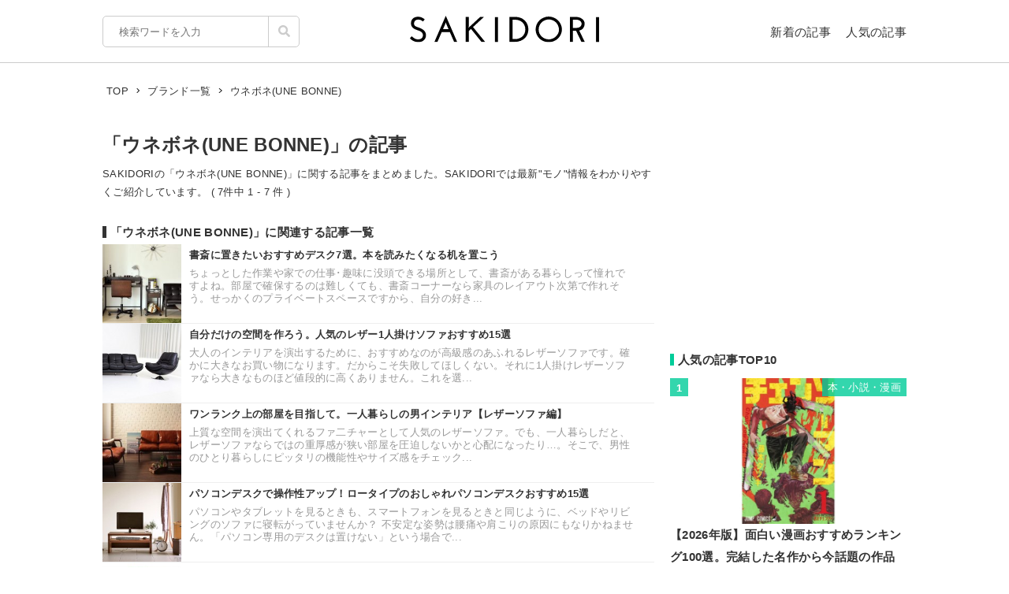

--- FILE ---
content_type: text/html; charset=UTF-8
request_url: https://sakidori.co/tag/716
body_size: 52996
content:
<!doctype html>
<html lang="ja">
<head>
<meta charset="UTF-8" />
<meta name="viewport" content="width=device-width,user-scalable=no,maximum-scale=1" />
<meta name="format-detection" content="telephone=no">
<link rel="shortcut icon" href="/favicon.ico" />
<meta name="apple-mobile-web-app-title" content="SAKIDORI">
<meta name="application-name" content="SAKIDORI">
<meta name='impact-site-verification' value='15029d6a-f81e-4b2f-abfa-a96b87dc2062'>
<link rel="apple-touch-icon" type="image/png" href="/apple-touch-icon.png" />
<link href='//fonts.googleapis.com/css?family=Montserrat:400&display=swap' rel='stylesheet' type='text/css'>
<link href="//sakidorico.s3.amazonaws.com/css/reset.css" rel="stylesheet" type="text/css" />
<link href="//sakidorico.s3.amazonaws.com/css/common.css?20251207213827" rel="stylesheet" type="text/css" />
<link rel="pingback" href="https://sakidori.co/wp/xmlrpc.php" />
<link rel="alternate" type="application/rss+xml" title="SAKIDORI | ほしいが見つかるモノメディア" href="https://sakidori.co/feed" />
<title>「ウネボネ(UNE BONNE)」の記事 &#8211; SAKIDORI（サキドリ） | ほしいが見つかるモノメディア</title>
<meta name='robots' content='max-image-preview:large' />
	<style>img:is([sizes="auto" i], [sizes^="auto," i]) { contain-intrinsic-size: 3000px 1500px }</style>
	<style id='classic-theme-styles-inline-css' type='text/css'>
/*! This file is auto-generated */
.wp-block-button__link{color:#fff;background-color:#32373c;border-radius:9999px;box-shadow:none;text-decoration:none;padding:calc(.667em + 2px) calc(1.333em + 2px);font-size:1.125em}.wp-block-file__button{background:#32373c;color:#fff;text-decoration:none}
</style>
<style id='global-styles-inline-css' type='text/css'>
:root{--wp--preset--aspect-ratio--square: 1;--wp--preset--aspect-ratio--4-3: 4/3;--wp--preset--aspect-ratio--3-4: 3/4;--wp--preset--aspect-ratio--3-2: 3/2;--wp--preset--aspect-ratio--2-3: 2/3;--wp--preset--aspect-ratio--16-9: 16/9;--wp--preset--aspect-ratio--9-16: 9/16;--wp--preset--color--black: #000000;--wp--preset--color--cyan-bluish-gray: #abb8c3;--wp--preset--color--white: #ffffff;--wp--preset--color--pale-pink: #f78da7;--wp--preset--color--vivid-red: #cf2e2e;--wp--preset--color--luminous-vivid-orange: #ff6900;--wp--preset--color--luminous-vivid-amber: #fcb900;--wp--preset--color--light-green-cyan: #7bdcb5;--wp--preset--color--vivid-green-cyan: #00d084;--wp--preset--color--pale-cyan-blue: #8ed1fc;--wp--preset--color--vivid-cyan-blue: #0693e3;--wp--preset--color--vivid-purple: #9b51e0;--wp--preset--gradient--vivid-cyan-blue-to-vivid-purple: linear-gradient(135deg,rgba(6,147,227,1) 0%,rgb(155,81,224) 100%);--wp--preset--gradient--light-green-cyan-to-vivid-green-cyan: linear-gradient(135deg,rgb(122,220,180) 0%,rgb(0,208,130) 100%);--wp--preset--gradient--luminous-vivid-amber-to-luminous-vivid-orange: linear-gradient(135deg,rgba(252,185,0,1) 0%,rgba(255,105,0,1) 100%);--wp--preset--gradient--luminous-vivid-orange-to-vivid-red: linear-gradient(135deg,rgba(255,105,0,1) 0%,rgb(207,46,46) 100%);--wp--preset--gradient--very-light-gray-to-cyan-bluish-gray: linear-gradient(135deg,rgb(238,238,238) 0%,rgb(169,184,195) 100%);--wp--preset--gradient--cool-to-warm-spectrum: linear-gradient(135deg,rgb(74,234,220) 0%,rgb(151,120,209) 20%,rgb(207,42,186) 40%,rgb(238,44,130) 60%,rgb(251,105,98) 80%,rgb(254,248,76) 100%);--wp--preset--gradient--blush-light-purple: linear-gradient(135deg,rgb(255,206,236) 0%,rgb(152,150,240) 100%);--wp--preset--gradient--blush-bordeaux: linear-gradient(135deg,rgb(254,205,165) 0%,rgb(254,45,45) 50%,rgb(107,0,62) 100%);--wp--preset--gradient--luminous-dusk: linear-gradient(135deg,rgb(255,203,112) 0%,rgb(199,81,192) 50%,rgb(65,88,208) 100%);--wp--preset--gradient--pale-ocean: linear-gradient(135deg,rgb(255,245,203) 0%,rgb(182,227,212) 50%,rgb(51,167,181) 100%);--wp--preset--gradient--electric-grass: linear-gradient(135deg,rgb(202,248,128) 0%,rgb(113,206,126) 100%);--wp--preset--gradient--midnight: linear-gradient(135deg,rgb(2,3,129) 0%,rgb(40,116,252) 100%);--wp--preset--font-size--small: 13px;--wp--preset--font-size--medium: 20px;--wp--preset--font-size--large: 36px;--wp--preset--font-size--x-large: 42px;--wp--preset--spacing--20: 0.44rem;--wp--preset--spacing--30: 0.67rem;--wp--preset--spacing--40: 1rem;--wp--preset--spacing--50: 1.5rem;--wp--preset--spacing--60: 2.25rem;--wp--preset--spacing--70: 3.38rem;--wp--preset--spacing--80: 5.06rem;--wp--preset--shadow--natural: 6px 6px 9px rgba(0, 0, 0, 0.2);--wp--preset--shadow--deep: 12px 12px 50px rgba(0, 0, 0, 0.4);--wp--preset--shadow--sharp: 6px 6px 0px rgba(0, 0, 0, 0.2);--wp--preset--shadow--outlined: 6px 6px 0px -3px rgba(255, 255, 255, 1), 6px 6px rgba(0, 0, 0, 1);--wp--preset--shadow--crisp: 6px 6px 0px rgba(0, 0, 0, 1);}:where(.is-layout-flex){gap: 0.5em;}:where(.is-layout-grid){gap: 0.5em;}body .is-layout-flex{display: flex;}.is-layout-flex{flex-wrap: wrap;align-items: center;}.is-layout-flex > :is(*, div){margin: 0;}body .is-layout-grid{display: grid;}.is-layout-grid > :is(*, div){margin: 0;}:where(.wp-block-columns.is-layout-flex){gap: 2em;}:where(.wp-block-columns.is-layout-grid){gap: 2em;}:where(.wp-block-post-template.is-layout-flex){gap: 1.25em;}:where(.wp-block-post-template.is-layout-grid){gap: 1.25em;}.has-black-color{color: var(--wp--preset--color--black) !important;}.has-cyan-bluish-gray-color{color: var(--wp--preset--color--cyan-bluish-gray) !important;}.has-white-color{color: var(--wp--preset--color--white) !important;}.has-pale-pink-color{color: var(--wp--preset--color--pale-pink) !important;}.has-vivid-red-color{color: var(--wp--preset--color--vivid-red) !important;}.has-luminous-vivid-orange-color{color: var(--wp--preset--color--luminous-vivid-orange) !important;}.has-luminous-vivid-amber-color{color: var(--wp--preset--color--luminous-vivid-amber) !important;}.has-light-green-cyan-color{color: var(--wp--preset--color--light-green-cyan) !important;}.has-vivid-green-cyan-color{color: var(--wp--preset--color--vivid-green-cyan) !important;}.has-pale-cyan-blue-color{color: var(--wp--preset--color--pale-cyan-blue) !important;}.has-vivid-cyan-blue-color{color: var(--wp--preset--color--vivid-cyan-blue) !important;}.has-vivid-purple-color{color: var(--wp--preset--color--vivid-purple) !important;}.has-black-background-color{background-color: var(--wp--preset--color--black) !important;}.has-cyan-bluish-gray-background-color{background-color: var(--wp--preset--color--cyan-bluish-gray) !important;}.has-white-background-color{background-color: var(--wp--preset--color--white) !important;}.has-pale-pink-background-color{background-color: var(--wp--preset--color--pale-pink) !important;}.has-vivid-red-background-color{background-color: var(--wp--preset--color--vivid-red) !important;}.has-luminous-vivid-orange-background-color{background-color: var(--wp--preset--color--luminous-vivid-orange) !important;}.has-luminous-vivid-amber-background-color{background-color: var(--wp--preset--color--luminous-vivid-amber) !important;}.has-light-green-cyan-background-color{background-color: var(--wp--preset--color--light-green-cyan) !important;}.has-vivid-green-cyan-background-color{background-color: var(--wp--preset--color--vivid-green-cyan) !important;}.has-pale-cyan-blue-background-color{background-color: var(--wp--preset--color--pale-cyan-blue) !important;}.has-vivid-cyan-blue-background-color{background-color: var(--wp--preset--color--vivid-cyan-blue) !important;}.has-vivid-purple-background-color{background-color: var(--wp--preset--color--vivid-purple) !important;}.has-black-border-color{border-color: var(--wp--preset--color--black) !important;}.has-cyan-bluish-gray-border-color{border-color: var(--wp--preset--color--cyan-bluish-gray) !important;}.has-white-border-color{border-color: var(--wp--preset--color--white) !important;}.has-pale-pink-border-color{border-color: var(--wp--preset--color--pale-pink) !important;}.has-vivid-red-border-color{border-color: var(--wp--preset--color--vivid-red) !important;}.has-luminous-vivid-orange-border-color{border-color: var(--wp--preset--color--luminous-vivid-orange) !important;}.has-luminous-vivid-amber-border-color{border-color: var(--wp--preset--color--luminous-vivid-amber) !important;}.has-light-green-cyan-border-color{border-color: var(--wp--preset--color--light-green-cyan) !important;}.has-vivid-green-cyan-border-color{border-color: var(--wp--preset--color--vivid-green-cyan) !important;}.has-pale-cyan-blue-border-color{border-color: var(--wp--preset--color--pale-cyan-blue) !important;}.has-vivid-cyan-blue-border-color{border-color: var(--wp--preset--color--vivid-cyan-blue) !important;}.has-vivid-purple-border-color{border-color: var(--wp--preset--color--vivid-purple) !important;}.has-vivid-cyan-blue-to-vivid-purple-gradient-background{background: var(--wp--preset--gradient--vivid-cyan-blue-to-vivid-purple) !important;}.has-light-green-cyan-to-vivid-green-cyan-gradient-background{background: var(--wp--preset--gradient--light-green-cyan-to-vivid-green-cyan) !important;}.has-luminous-vivid-amber-to-luminous-vivid-orange-gradient-background{background: var(--wp--preset--gradient--luminous-vivid-amber-to-luminous-vivid-orange) !important;}.has-luminous-vivid-orange-to-vivid-red-gradient-background{background: var(--wp--preset--gradient--luminous-vivid-orange-to-vivid-red) !important;}.has-very-light-gray-to-cyan-bluish-gray-gradient-background{background: var(--wp--preset--gradient--very-light-gray-to-cyan-bluish-gray) !important;}.has-cool-to-warm-spectrum-gradient-background{background: var(--wp--preset--gradient--cool-to-warm-spectrum) !important;}.has-blush-light-purple-gradient-background{background: var(--wp--preset--gradient--blush-light-purple) !important;}.has-blush-bordeaux-gradient-background{background: var(--wp--preset--gradient--blush-bordeaux) !important;}.has-luminous-dusk-gradient-background{background: var(--wp--preset--gradient--luminous-dusk) !important;}.has-pale-ocean-gradient-background{background: var(--wp--preset--gradient--pale-ocean) !important;}.has-electric-grass-gradient-background{background: var(--wp--preset--gradient--electric-grass) !important;}.has-midnight-gradient-background{background: var(--wp--preset--gradient--midnight) !important;}.has-small-font-size{font-size: var(--wp--preset--font-size--small) !important;}.has-medium-font-size{font-size: var(--wp--preset--font-size--medium) !important;}.has-large-font-size{font-size: var(--wp--preset--font-size--large) !important;}.has-x-large-font-size{font-size: var(--wp--preset--font-size--x-large) !important;}
:where(.wp-block-post-template.is-layout-flex){gap: 1.25em;}:where(.wp-block-post-template.is-layout-grid){gap: 1.25em;}
:where(.wp-block-columns.is-layout-flex){gap: 2em;}:where(.wp-block-columns.is-layout-grid){gap: 2em;}
:root :where(.wp-block-pullquote){font-size: 1.5em;line-height: 1.6;}
</style>
<link rel='stylesheet' id='contact-form-7-css' href='https://sakidori.co/wp/wp-content/plugins/contact-form-7/includes/css/styles.css?ver=6.1.1' type='text/css' media='all' />
<style id='contact-form-7-inline-css' type='text/css'>
.wpcf7 .wpcf7-recaptcha iframe {margin-bottom: 0;}.wpcf7 .wpcf7-recaptcha[data-align="center"] > div {margin: 0 auto;}.wpcf7 .wpcf7-recaptcha[data-align="right"] > div {margin: 0 0 0 auto;}
</style>
<link rel='stylesheet' id='tablepress-default-css' href='https://sakidori.co/wp/wp-content/plugins/tablepress/css/build/default.css?ver=3.2.1' type='text/css' media='all' />
<link rel="https://api.w.org/" href="https://sakidori.co/wp-json/" /><link rel="alternate" title="JSON" type="application/json" href="https://sakidori.co/wp-json/wp/v2/tags/716" /><link rel="EditURI" type="application/rsd+xml" title="RSD" href="https://sakidori.co/wp/xmlrpc.php?rsd" />
<!-- Original SEO Tags Start -->
<link rel="canonical" href="https://sakidori.co/tag/716" />
<meta name="description" content="SAKIDORIの「ウネボネ(UNE BONNE)」に関する記事をまとめました。SAKIDORI（サキドリ） は、話題の&quot;モノ&quot;情報をわかりやすく紹介するWebマガジンです。" />
<meta name="thumbnail" content="https://sakidorico.s3.amazonaws.com/images/og.png" />
<meta property="og:type" content="article" />
<meta property="og:title" content="「ウネボネ(UNE BONNE)」の記事 - SAKIDORI（サキドリ） | ほしいが見つかるモノメディア" />
<meta property="og:description" content="SAKIDORIの「ウネボネ(UNE BONNE)」に関する記事をまとめました。SAKIDORI（サキドリ） は、話題の&quot;モノ&quot;情報をわかりやすく紹介するWebマガジンです。" />
<meta property="og:url" content="https://sakidori.co/tag/716" />
<meta property="og:site_name" content="SAKIDORI（サキドリ） | ほしいが見つかるモノメディア" />
<meta property="og:image" content="https://sakidorico.s3.amazonaws.com/images/og.png" />
<meta property="fb:app_id" content="793430797348006" />
<meta property="og:image:secure_url" content="https://sakidorico.s3.amazonaws.com/images/og.png" />
<meta name="twitter:card" content="summary_large_image" />
<meta name="twitter:site" content="@sakidori_PR" />
<meta name="twitter:domain" content="https://twitter.com/sakidori_PR" />
<meta name="twitter:title" content="「ウネボネ(UNE BONNE)」の記事 - SAKIDORI（サキドリ） | ほしいが見つかるモノメディア" />
<meta name="twitter:description" content="SAKIDORIの「ウネボネ(UNE BONNE)」に関する記事をまとめました。SAKIDORI（サキドリ） は、話題の&quot;モノ&quot;情報をわかりやすく紹介するWebマガジンです。" />
<meta name="twitter:image" content="https://sakidorico.s3.amazonaws.com/images/og.png" />

<!-- Original SEO Tags End -->
<!-- Google Tag Manager -->
<script>(function(w,d,s,l,i){w[l]=w[l]||[];w[l].push({'gtm.start':
new Date().getTime(),event:'gtm.js'});var f=d.getElementsByTagName(s)[0],
j=d.createElement(s),dl=l!='dataLayer'?'&l='+l:'';j.async=true;j.src=
'https://www.googletagmanager.com/gtm.js?id='+i+dl;f.parentNode.insertBefore(j,f);
})(window,document,'script','dataLayer','GTM-5K2HVW7C');</script>
<!-- End Google Tag Manager -->
<!-- Global site tag (gtag.js) - Google Analytics -->
<script async src="https://www.googletagmanager.com/gtag/js?id=UA-52484296-1"></script>
<script>
window.dataLayer = window.dataLayer || [];
function gtag(){dataLayer.push(arguments);}
gtag('js', new Date());
gtag('config', 'UA-52484296-1');
</script>

	<!-- GAMスクリプトの読み込み -->
	<script async src="https://securepubads.g.doubleclick.net/tag/js/gpt.js"></script>

	<!-- BID STRAPスクリプトの読み込み -->
	<script async src="https://fam.adingo.jp/bid-strap/sakidori/pb.js"></script>
	<script>
		var bsttag = window.bsttag || {cmd: []};
		bsttag.failSafeTimeout = 2000; //header bidding全体のタイムアウト
		bsttag.launchAuction = function (slots) {
			var hbm = {};
			bsttag.cmd.push(function(cmd) {
				cmd.setBidderTimeout(1000);
				hbm = cmd.requestBids({adUnits: slots});
			});

			setTimeout(function () {
				if (hbm.isRequestSent) {
					return;
				}
				hbm.isRequestSent = true;
				googletag.cmd.push(function() {
					googletag.pubads().refresh(slots);
				});
			}, bsttag.failSafeTimeout);
		};
	</script>

	<!-- 広告枠の定義と、BID STRAPの呼び出し -->
	<script>
		window.googletag = window.googletag || {cmd: []};
		googletag.cmd.push(function() {
			function randomInt(min, max) {
				return Math.floor( Math.random() * (max + 1 - min) ) + min;
			}

			 // PC
									googletag.defineSlot('/62532913,453608231/p_sakidori_300x250_top10ue_22323', [300, 250], 'div-gpt-ad-1569892290690-0').addService(googletag.pubads());
					googletag.defineSlot('/62532913,453608231/p_sakidori_300x600_top10shita_22323', [300, 600], 'div-gpt-ad-1569892339268-0').addService(googletag.pubads());
										googletag.pubads().setTargeting("fluct_ad_group", String(randomInt(1, 10)));
			googletag.pubads().enableSingleRequest();
			googletag.pubads().disableInitialLoad();
			googletag.enableServices();

			bsttag.launchAuction();
		});
	</script>
		<meta name="description" itemprop="description" content="SAKIDORIの「ウネボネ(UNE BONNE)」に関する記事一覧です。SAKIDORIでは最新&quot;モノ&quot;情報をわかりやすくご紹介しています。(ページ1)" />
</head>
<body id="body">
<!-- Google Tag Manager (noscript) -->
<noscript><iframe src="https://www.googletagmanager.com/ns.html?id=GTM-5K2HVW7C"
height="0" width="0" style="display:none;visibility:hidden"></iframe></noscript>
<!-- End Google Tag Manager (noscript) -->

<div id="container">

	<header>
	<div class="area">
		<ul id="headerMenu">
			<li>
				<form method="get" action="/" name="sform" class="searchForm" autocomplete="off">
				<input name="s" type="search" required placeholder="検索ワードを入力" value="" class="js-suggest" autocomplete="off">
                <ul class="suggest-list js-suggest-list"></ul>
				<input type="hidden" name="orderby" value="post_date">
				<input type="hidden" name="order" value="DESC">
                <span class="searchMark"><img src="//sakidorico.s3.amazonaws.com/images/icon/search.svg" alt="search"></span>
				<input id="searchSubmit" type="submit" value="">
				</form>
			</li>
			<li>
				<a href="/news" class="fontl">新着の記事</a>
				<a href="/popular" class="fontl">人気の記事</a>
			</li>
		</ul>
		<a href="/">
            <img src="//sakidorico.s3.amazonaws.com/images/logo_header.svg" alt="SAKIDORI" id="logo" class="hover">
		</a>
	</div>
</header>
<div id="spmenu" class="fontl" hidden>
	<div id="sp_menu_logo"><a href="/">
        <img src="//sakidorico.s3.amazonaws.com/images/logo_menu.svg" alt="SAKIDORI" id="splogo">
	</a></div>
	<div id="sp_menu_scroll">
	<ul class="sp_menu_btns">
		<li id="sp_menu_search">
			<form method="GET" action="/" name="sform" class="searchForm">
				<input name="s" type="search" required placeholder="検索ワードを入力" value="" class="js-suggest" autocomplete="off">
                <ul class="suggest-list js-suggest-list"></ul>
				<input type="hidden" name="orderby" value="post_date">
				<input type="hidden" name="order" value="DESC">
                <span class="searchMark"><img src="//sakidorico.s3.amazonaws.com/images/icon/search_sp.svg" alt="search"></span>
				<input id="searchSubmit" type="submit" value="">
			</form>
		</li>
		<li class="gfont sp_menu_label">CATEGORIES</li>
		<li class="sp_menu_btn"><a href="/category/lifestyle">生活雑貨</a></li>
		<li class="sp_menu_btn"><a href="/category/digital">家電・カメラ</a></li>
		<li class="sp_menu_btn"><a href="/category/fashion">ファッション</a></li>
		<li class="sp_menu_btn"><a href="/category/pc">パソコン・スマートフォン</a></li>
		<li class="sp_menu_btn"><a href="/category/outdoor">スポーツ・アウトドア</a></li>
		<li class="sp_menu_btn"><a href="/category/technology">最新テクノロジー</a></li>
		<li class="sp_menu_btn"><a href="/category/interior">インテリア</a></li>
		<li class="sp_menu_btn"><a href="/category/sports">乗り物</a></li>
		<li class="sp_menu_btn"><a href="/category/healthcare">ヘルスケア</a></li>
		<li class="sp_menu_btn"><a href="/category/sake">お酒</a></li>
		<li class="sp_menu_btn"><a href="/category/cosme">美容・コスメ</a></li>
		<li class="sp_menu_btn"><a href="/category/app">アプリ</a></li>
		<li class="sp_menu_btn"><a href="/category/hobby">ゲーム・おもちゃ</a></li>
		<li class="sp_menu_btn"><a href="/category/book">本・小説・漫画</a></li>
		<li class="sp_menu_btn"><a href="/category/food">食品・飲料</a></li>
		<li class="sp_menu_btn"><a href="/categories/">カテゴリー一覧</a></li>
	</ul>
	<div class="clear"></div>
	<ul class="sp_menu_btns">
		<li class="gfont sp_menu_label">PAGES</li>
		<li class="sp_menu_btn"><a href="/news">新着の記事</a></li>
		<li class="sp_menu_btn"><a href="/popular">人気の記事</a></li>
		<li class="sp_menu_btn"><a href="/categories">カテゴリ一覧</a></li>
		<li class="sp_menu_btn"><a href="/brands">ブランド一覧</a></li>
	</ul>
	<div class="clear"></div>
	<ul class="sp_menu_follows">
		<li class="gfont sp_menu_label">FOLLOW US</li>
		<li class="sp_menu_follow"><a href="https://www.youtube.com/c/SAKIDORI" target="_blank" class="icoIg hover"><img src="//sakidorico.s3.amazonaws.com/images/icon/youtube_wh.svg" alt="youtube"></a></li>
		<li class="sp_menu_follow"><a href="https://twitter.com/sakidori_PR" target="_blank" class="icoTw hover"><img src="//sakidorico.s3.amazonaws.com/images/icon/twitter_wh.svg" alt="twitter"></a></li>
		<li class="sp_menu_follow"><a href="https://www.pinterest.jp/SAKIDORI_PR" target="_blank" class="icoTw hover"><img src="//sakidorico.s3.amazonaws.com/images/icon/pinterest_wh.svg" alt="pinterest"></a></li>
		<li class="sp_menu_follow"><a href="https://www.facebook.com/sakidori.co" target="_blank" class="icoFb hover"><img src="//sakidorico.s3.amazonaws.com/images/icon/facebook_wh.svg" alt="facebook"></a></li>
		<li class="sp_menu_follow"><a href="/feed" target="_blank" class="icoRss hover"><img src="//sakidorico.s3.amazonaws.com/images/icon/rss_wh.svg" alt="rss"></a></li>
	</ul>
</div>
</div>
<div id="spnav">
<a class="sp_menu_trigger" href="#">
<span></span>
<span></span>
<span></span>
</a>
</div>

	<div class="area">

		<div class="breadcrumb"><ul itemscope itemtype="http://schema.org/BreadcrumbList"><li itemprop="itemListElement" itemscope itemtype="http://schema.org/ListItem"><a itemprop="item" href="https://sakidori.co"><span itemprop="name">TOP</span></a><meta itemprop="position" content="1"></li><li><img src="//sakidorico.s3.amazonaws.com/images/icon/angle-right.svg" alt="angle-right"></li><li itemprop="itemListElement" itemscope itemtype="http://schema.org/ListItem"><a itemprop="item" href="https://sakidori.co/brands/"><span itemprop="name">ブランド一覧</span></a><meta itemprop="position" content="2"></li><li><img src="//sakidorico.s3.amazonaws.com/images/icon/angle-right.svg" alt="angle-right"></li><li itemprop="itemListElement" itemscope itemtype="http://schema.org/ListItem"><span itemprop="name">ウネボネ(UNE BONNE)</span><meta itemprop="position" content="3"><meta itemprop="item" content="https://sakidori.co/article/89837"></li></ul></div>
		<div id="content_list" class="content_col">
						<div id="group_head">
				<h1 class="fontll">「ウネボネ(UNE BONNE)」の記事</h1>
				<p class="fontm">
				SAKIDORIの「ウネボネ(UNE BONNE)」に関する記事をまとめました。SAKIDORIでは最新&quot;モノ&quot;情報をわかりやすくご紹介しています。				 ( 7件中 1 - 7 件 )
				</p>
			</div>

			
			
			<div id="related_articles">
													<h2 class="fontl">「ウネボネ(UNE BONNE)」に関連する記事一覧</h2>
								<div class="articleList fontm spArr">
				<a href="https://sakidori.co/article/89837" class="block hover">
					<img src="//sakidorico.s3.amazonaws.com/images/spacer100x100.png" alt="書斎に置きたいおすすめデスク7選。本を読みたくなる机を置こう" width="100" height="100" style="background-image:url(https://sakidorico.s3.amazonaws.com/wp/wp-content/uploads/2017/05/59140876ae977-150x150.jpg)">
					<div class="articleListTitle bold">書斎に置きたいおすすめデスク7選。本を読みたくなる机を置こう</div>
					<div class="articleListLead fontm">ちょっとした作業や家での仕事･趣味に没頭できる場所として、書斎がある暮らしって憧れですよね。部屋で確保するのは難しくても、書斎コーナーなら家具のレイアウト次第で作れそう。せっかくのプライベートスペースですから、自分の好き...</div>
										<div class="clear"></div>
				</a>
			</div>
					<div class="articleList fontm spArr">
				<a href="https://sakidori.co/article/75125" class="block hover">
					<img src="//sakidorico.s3.amazonaws.com/images/spacer100x100.png" alt="自分だけの空間を作ろう。人気のレザー1人掛けソファおすすめ15選" width="100" height="100" style="background-image:url(https://sakidorico.s3.amazonaws.com/wp/wp-content/uploads/2016/03/56e927ac1d802-150x150.jpg)">
					<div class="articleListTitle bold">自分だけの空間を作ろう。人気のレザー1人掛けソファおすすめ15選</div>
					<div class="articleListLead fontm">大人のインテリアを演出するために、おすすめなのが高級感のあふれるレザーソファです。確かに大きなお買い物になります。だからこそ失敗してほしくない。それに1人掛けレザーソファなら大きなものほど値段的に高くありません。これを選...</div>
										<div class="clear"></div>
				</a>
			</div>
					<div class="articleList fontm spArr">
				<a href="https://sakidori.co/article/72479" class="block hover">
					<img src="//sakidorico.s3.amazonaws.com/images/spacer100x100.png" alt="ワンランク上の部屋を目指して。一人暮らしの男インテリア【レザーソファ編】" width="100" height="100" style="background-image:url(https://sakidorico.s3.amazonaws.com/wp/wp-content/uploads/2016/02/56b3fb6e8b6c9-150x150.jpg)">
					<div class="articleListTitle bold">ワンランク上の部屋を目指して。一人暮らしの男インテリア【レザーソファ編】</div>
					<div class="articleListLead fontm">上質な空間を演出てくれるファ二チャーとして人気のレザーソファ。でも、一人暮らしだと、レザーソファならではの重厚感が狭い部屋を圧迫しないかと心配になったり…。そこで、男性のひとり暮らしにピッタリの機能性やサイズ感をチェック...</div>
										<div class="clear"></div>
				</a>
			</div>
					<div class="articleList fontm spArr">
				<a href="https://sakidori.co/article/69945" class="block hover">
					<img src="//sakidorico.s3.amazonaws.com/images/spacer100x100.png" alt="パソコンデスクで操作性アップ！ロータイプのおしゃれパソコンデスクおすすめ15選" width="100" height="100" style="background-image:url(https://sakidorico.s3.amazonaws.com/wp/wp-content/uploads/2016/01/56acaab8781f8-150x150.jpg)">
					<div class="articleListTitle bold">パソコンデスクで操作性アップ！ロータイプのおしゃれパソコンデスクおすすめ15選</div>
					<div class="articleListLead fontm">パソコンやタブレットを見るときも、スマートフォンを見るときと同じように、ベッドやリビングのソファに寝転がっていませんか？ 不安定な姿勢は腰痛や肩こりの原因にもなりかねません。「パソコン専用のデスクは置けない」という場合で...</div>
										<div class="clear"></div>
				</a>
			</div>
					<div class="articleList fontm spArr">
				<a href="https://sakidori.co/article/68379" class="block hover">
					<img src="//sakidorico.s3.amazonaws.com/images/spacer100x100.png" alt="収納つきおしゃれスツールまとめ。部屋をきれいに、来客をスマートに" width="100" height="100" style="background-image:url(https://sakidorico.s3.amazonaws.com/wp/wp-content/uploads/2016/02/56b1ade0acc4a-150x150.jpg)">
					<div class="articleListTitle bold">収納つきおしゃれスツールまとめ。部屋をきれいに、来客をスマートに</div>
					<div class="articleListLead fontm">散らかっている細々したものを収納したい、そして急にお客さんが来た時もおしゃれな椅子で対応したい…このような要望で商品を探している方におすすめなのが、収納つきスツール。座ることもできて、収納することもできる多機能品なのです...</div>
										<div class="clear"></div>
				</a>
			</div>
					<div class="articleList fontm spArr">
				<a href="https://sakidori.co/article/66445" class="block hover">
					<img src="//sakidorico.s3.amazonaws.com/images/spacer100x100.png" alt="足を投げ出してもっと快適に！オットマン付きソファ15選" width="100" height="100" style="background-image:url(https://sakidorico.s3.amazonaws.com/wp/wp-content/uploads/2016/01/569f876314470-150x150.jpg)">
					<div class="articleListTitle bold">足を投げ出してもっと快適に！オットマン付きソファ15選</div>
					<div class="articleListLead fontm">「オットマン付きソファ」といえば、古い映画の中の豪奢なインテリアを想像する方も多いかもしれません。しかし最近では、カジュアルで小ぶりなものも増えています。一方で機能的にも、お部屋のレイアウトに合わせてオットマンとソファ部...</div>
										<div class="clear"></div>
				</a>
			</div>
					<div class="articleList fontm spArr">
				<a href="https://sakidori.co/article/65136" class="block hover">
					<img src="//sakidorico.s3.amazonaws.com/images/spacer100x100.png" alt="おしゃれで機能的。おすすめの収納付きオットマン15選" width="100" height="100" style="background-image:url(https://sakidorico.s3.amazonaws.com/wp/wp-content/uploads/2016/01/5698f33f45488-150x150.jpg)">
					<div class="articleListTitle bold">おしゃれで機能的。おすすめの収納付きオットマン15選</div>
					<div class="articleListLead fontm">ワンルームの一人暮らしだけど、友だち誘ってティータイムをしたい。家事の合間にちょっとした休憩スペースが欲しい。玄関口で靴を履く時に腰掛けるイスが必要…など機能的な家具を探したい！ という方。オットマンという選択肢はいかがで...</div>
										<div class="clear"></div>
				</a>
			</div>
													</div><!-- related_articles -->

			<div class="breadcrumb"><ul itemscope itemtype="http://schema.org/BreadcrumbList"><li itemprop="itemListElement" itemscope itemtype="http://schema.org/ListItem"><a itemprop="item" href="https://sakidori.co"><span itemprop="name">TOP</span></a><meta itemprop="position" content="1"></li><li><img src="//sakidorico.s3.amazonaws.com/images/icon/angle-right.svg" alt="angle-right"></li><li itemprop="itemListElement" itemscope itemtype="http://schema.org/ListItem"><a itemprop="item" href="https://sakidori.co/brands/"><span itemprop="name">ブランド一覧</span></a><meta itemprop="position" content="2"></li><li><img src="//sakidorico.s3.amazonaws.com/images/icon/angle-right.svg" alt="angle-right"></li><li itemprop="itemListElement" itemscope itemtype="http://schema.org/ListItem"><span itemprop="name">ウネボネ(UNE BONNE)</span><meta itemprop="position" content="3"><meta itemprop="item" content="https://sakidori.co/article/89837"></li></ul></div>
		</div><!-- content_list -->

		<div id="sidebar">
			<div id="sideWrap"><div id="pops">
	<div class="pops_inner">
        									<div class="side_ad_top" style="text-align: center;">
					                        <!-- /62532913/p_sakidori_300x250_top10ue_22323 -->
                        <div id='div-gpt-ad-1569892290690-0' style='height:250px; width:300px;'>
                            <script>
                                googletag.cmd.push(function() { googletag.display('div-gpt-ad-1569892290690-0'); });
                            </script>
                        </div>
									</div>
					
		<h2 class="fontl bar">人気の記事TOP10</h2>        <div class='sidebox'>
                  <a href='https://sakidori.co/article/1253152' class='block hover'>
          <div class='fontm popular_ranking_number'><p>1</p></div>
          <div class='fontm cat popular_ranking_cat'><p>本・小説・漫画</p></div>
                      <img src="//sakidorico.s3.amazonaws.com/images/spacer_golden.png" class="lazyload" alt="【2026年版】面白い漫画おすすめランキング100選。完結した名作から今話題の作品まで" width="809" height="500" style="background-image:url(https://sakidorico.s3.amazonaws.com/wp/wp-content/uploads/2025/10/68fb23e74e629-750x422.jpg)">
            <div class='fontl bold'>【2026年版】面白い漫画おすすめランキング100選。完結した名作から今話題の作品まで</div></a>
        </div>
              <div class='sidebox'>
                  <a href='https://sakidori.co/article/3137625' class='block hover'>
          <div class='fontm popular_ranking_number'><p>2</p></div>
          <div class='fontm cat popular_ranking_cat'><p>ファッション</p></div>
                      <img src="//sakidorico.s3.amazonaws.com/images/spacer_golden.png" class="lazyload" alt="40代女性に人気のトートバッグ25選。おすすめのレディースアイテムをご紹介" width="809" height="500" style="background-image:url(https://sakidorico.s3.amazonaws.com/wp/wp-content/uploads/2026/01/6972e43c5af09.jpg)">
            <div class='fontl bold'>40代女性に人気のトートバッグ25選。おすすめのレディースアイテムをご紹介</div></a>
        </div>
              <div class='sidebox'>
                  <a href='https://sakidori.co/article/20132' class='block hover'>
          <div class='fontm popular_ranking_number'><p>3</p></div>
          <div class='fontm cat popular_ranking_cat'><p>生活雑貨</p></div>
                      <img src="//sakidorico.s3.amazonaws.com/images/spacer_golden.png" class="lazyload" alt="【2026年版】スーツケースのおすすめ21選。人気ブランドのおしゃれなモデルをご紹介" width="809" height="500" style="background-image:url(https://sakidorico.s3.amazonaws.com/wp/wp-content/uploads/2025/12/6941f8f38eb94.jpg)">
            <div class='fontl bold'>【2026年版】スーツケースのおすすめ21選。人気ブランドのおしゃれなモデルをご紹介</div></a>
        </div>
              <div class='sidebox'>
                  <a href='https://sakidori.co/article/1627742' class='block hover'>
          <div class='fontm popular_ranking_number'><p>4</p></div>
          <div class='fontm cat popular_ranking_cat'><p>本・小説・漫画</p></div>
                      <img src="//sakidorico.s3.amazonaws.com/images/spacer_golden.png" class="lazyload" alt="【2026年版】海外ドラマのおすすめランキング100選。多くの視聴者がハマった最高傑作をご紹介" width="809" height="500" style="background-image:url(https://sakidorico.s3.amazonaws.com/wp/wp-content/uploads/2025/12/6944ab923746d-750x422.jpg)">
            <div class='fontl bold'>【2026年版】海外ドラマのおすすめランキング100選。多くの視聴者がハマった最高傑作をご紹介</div></a>
        </div>
              <div class='sidebox'>
                  <a href='https://sakidori.co/article/3040526' class='block hover'>
          <div class='fontm popular_ranking_number'><p>5</p></div>
          <div class='fontm cat popular_ranking_cat'><p>本・小説・漫画</p></div>
                      <img src="//sakidorico.s3.amazonaws.com/images/spacer_golden.png" class="lazyload" alt="【2026年版】Amazonプライムビデオのおすすめ映画52選。面白い不朽の名作を洋画・邦画交えてご紹介" width="809" height="500" style="background-image:url(https://sakidorico.s3.amazonaws.com/wp/wp-content/uploads/2025/10/69044652cf3e5-750x498.jpg)">
            <div class='fontl bold'>【2026年版】Amazonプライムビデオのおすすめ映画52選。面白い不朽の名作を洋画・邦画交えてご紹介</div></a>
        </div>
              <div class='sidebox'>
                  <a href='https://sakidori.co/article/132868' class='block hover'>
          <div class='fontm popular_ranking_number'><p>6</p></div>
          <div class='fontm cat popular_ranking_cat'><p>パソコン・スマートフォン</p></div>
                      <img src="//sakidorico.s3.amazonaws.com/images/spacer_golden.png" class="lazyload" alt="【2026年版】スマートウォッチのおすすめランキング26選。人気モデルをご紹介" width="809" height="500" style="background-image:url(https://sakidorico.s3.amazonaws.com/wp/wp-content/uploads/2025/09/68c3abafaf001-750x750.jpg)">
            <div class='fontl bold'>【2026年版】スマートウォッチのおすすめランキング26選。人気モデルをご紹介</div></a>
        </div>
              <div class='sidebox'>
                  <a href='https://sakidori.co/article/91718' class='block hover'>
          <div class='fontm popular_ranking_number'><p>7</p></div>
          <div class='fontm cat popular_ranking_cat'><p>パソコン・スマートフォン</p></div>
                      <img src="//sakidorico.s3.amazonaws.com/images/spacer_golden.png" class="lazyload" alt="【2026年版】タブレットのおすすめ24選。サイズ別に人気モデルをご紹介" width="809" height="500" style="background-image:url(https://sakidorico.s3.amazonaws.com/wp/wp-content/uploads/2025/10/68f710b05b467-750x466.jpg)">
            <div class='fontl bold'>【2026年版】タブレットのおすすめ24選。サイズ別に人気モデルをご紹介</div></a>
        </div>
              <div class='sidebox'>
                  <a href='https://sakidori.co/article/1375388' class='block hover'>
          <div class='fontm popular_ranking_number'><p>8</p></div>
          <div class='fontm cat popular_ranking_cat'><p>本・小説・漫画</p></div>
                      <img src="//sakidorico.s3.amazonaws.com/images/spacer_golden.png" class="lazyload" alt="【2026年版】絶対に見てほしい洋画のおすすめランキング104選。不朽の名作や感動作をご紹介" width="809" height="500" style="background-image:url(https://sakidorico.s3.amazonaws.com/wp/wp-content/uploads/2023/03/63fefe2bca213-750x422.jpg)">
            <div class='fontl bold'>【2026年版】絶対に見てほしい洋画のおすすめランキング104選。不朽の名作や感動作をご紹介</div></a>
        </div>
              <div class='sidebox'>
                  <a href='https://sakidori.co/article/1242070' class='block hover'>
          <div class='fontm popular_ranking_number'><p>9</p></div>
          <div class='fontm cat popular_ranking_cat'><p>本・小説・漫画</p></div>
                      <img src="//sakidorico.s3.amazonaws.com/images/spacer_golden.png" class="lazyload" alt="【2026年版】面白い神アニメおすすめランキング97選。歴代の名作や大人もハマるタイトルをご紹介" width="809" height="500" style="background-image:url(https://sakidorico.s3.amazonaws.com/wp/wp-content/uploads/2025/10/68dde766b046f-750x422.jpg)">
            <div class='fontl bold'>【2026年版】面白い神アニメおすすめランキング97選。歴代の名作や大人もハマるタイトルをご紹介</div></a>
        </div>
              <div class='sidebox'>
                  <a href='https://sakidori.co/article/473359' class='block hover'>
          <div class='fontm popular_ranking_number'><p>10</p></div>
          <div class='fontm cat popular_ranking_cat'><p>ゲーム・おもちゃ</p></div>
                      <img src="//sakidorico.s3.amazonaws.com/images/spacer_golden.png" class="lazyload" alt="【スイッチ】協力プレイ対応のゲームソフトおすすめ53選。定番からインディーズまでご紹介" width="809" height="500" style="background-image:url(https://sakidorico.s3.amazonaws.com/wp/wp-content/uploads/2023/02/63fdf2f49e1f7-750x422.jpg)">
            <div class='fontl bold'>【スイッチ】協力プレイ対応のゲームソフトおすすめ53選。定番からインディーズまでご紹介</div></a>
        </div>
      
		<!-- 記事ページ -->
					<a class="more_popular pcArr spArr fontm" class="fontm" href="/popular">人気記事の一覧を見る</a>
		
	</div>
</div>

	<div id="sidebarFix">
					<div class="sidebar_ad_pc">
                <!-- /62532913/p_sakidori_300x600_top10shita_22323 -->
                <div id='div-gpt-ad-1569892339268-0' style='height:600px; width:300px;'>
                    <script>
                        googletag.cmd.push(function() { googletag.display('div-gpt-ad-1569892339268-0'); });
                    </script>
                </div>
			</div>
			</div>

</div>
		</div><!-- sidebar -->

		<div class="clear"></div>
	</div><!-- area -->

<div id="divCats">
	<div class="area">
		<h1 id="poptitle" class="gfont">CATEGORIES<br><span class="fontm h1Sub">カテゴリー</span></h1>
		<ul class="fontm clearfix">
            <li><a href="/category/lifestyle"><img src="/images/category/goods.jpg" alt="" loading="lazy"><span>生活雑貨</span></a></li>
            <li><a href="/category/digital"><img src="/images/category/home_appliances.jpg" alt="" loading="lazy"><span>家電・カメラ</span></a></li>
            <li><a href="/category/fashion"><img src="/images/category/fashion.jpg" alt="" loading="lazy"><span>ファッション</span></a></li>
            <li><a href="/category/pc"><img src="/images/category/pc.jpg" alt="" loading="lazy"><span>パソコン・<br>スマートフォン</span></a></li>
            <li><a href="/category/outdoor"><img src="/images/category/outdoor.jpg" alt="" loading="lazy"><span>スポーツ・<br>アウトドア</span></a></li>
            <li><a href="/category/technology"><img src="/images/category/technology.jpg" alt="" loading="lazy"><span>最新テクノロジー</span></a></li>
            <li><a href="/category/interior"><img src="/images/category/interior.jpg" alt="" loading="lazy"><span>インテリア</span></a></li>
            <li><a href="/category/sports"><img src="/images/category/vehicle.jpg" alt="" loading="lazy"><span>乗り物</span></a></li>
            <li><a href="/category/healthcare"><img src="/images/category/health_care.jpg" alt="" loading="lazy"><span>ヘルスケア</span></a></li>
            <li><a href="/category/sake"><img src="/images/category/alcohol.jpg" alt="" loading="lazy"><span>お酒</span></a></li>
            <li><a href="/category/cosme"><img src="/images/category/cosme.jpg" alt="" loading="lazy"><span>美容・コスメ</span></a></li>
            <li><a href="/category/app"><img src="/images/category/app.jpg" alt="" loading="lazy"><span>アプリ</span></a></li>
            <li><a href="/category/hobby"><img src="/images/category/game.jpg" alt="" loading="lazy"><span>ゲーム・おもちゃ</span></a></li>
            <li><a href="/category/book"><img src="/images/category/book.jpg" alt="" loading="lazy"><span>本・小説・漫画</span></a></li>
            <li><a href="/category/food"><img src="/images/category/food.jpg" alt="" loading="lazy"><span>食品・飲料</span></a></li>
            <li><a href="/categories/"><img src="/images/category/category_list.jpg" alt="" loading="lazy"><span>カテゴリー一覧</span></a></li>
		</ul>
		<div class="clear"></div>
	</div>
</div><!-- divCats -->
<div id="divKeywords">
	<div class="area">
		<h1 id="poptitle" class="gfont">KEYWORDS<br><span class="fontm h1Sub">話題のキーワード</span></h1>
		<ul class="fonts tagsList">		<li><a href="/tag/210" class="fontm">財布</a></li>
			<li><a href="/tag/80" class="fontm">タブレット</a></li>
			<li><a href="/tag/4549" class="fontm">ゲームパッド</a></li>
			<li><a href="/tag/93" class="fontm">イヤホン</a></li>
			<li><a href="/tag/99" class="fontm">ヘッドホン</a></li>
			<li><a href="/tag/6620" class="fontm">映画</a></li>
			<li><a href="/tag/6509" class="fontm">小説・文庫</a></li>
			<li><a href="/tag/6612" class="fontm">アニメ</a></li>
			<li><a href="/tag/6570" class="fontm">漫画・コミック</a></li>
			<li><a href="/tag/112" class="fontm">スマートフォン</a></li>
			<li><a href="/tag/6489" class="fontm">日用品・消耗品</a></li>
			<li><a href="/tag/245" class="fontm">スマートウォッチ</a></li>
			<li><a href="/tag/1539" class="fontm">ゲーミングPC</a></li>
			<li><a href="/tag/421" class="fontm">スニーカー</a></li>
			<li><a href="/tag/311" class="fontm">スーツケース</a></li>
			<li><a href="/tag/1080" class="fontm">アウター</a></li>
			<li><a href="/tag/1718" class="fontm">ダウンジャケット</a></li>
			<li><a href="/tag/2078" class="fontm">コート</a></li>
			<li><a href="/tag/6297" class="fontm">PlayStation 5</a></li>
			<li><a href="/tag/460" class="fontm">リュックサック(バックパック)</a></li>
			<li><a href="/tag/6885" class="fontm">お土産・ギフト</a></li>
			<li><a href="/tag/248" class="fontm">腕時計</a></li>
	</ul>		<div class="clear"></div>
	</div>
</div><!-- divCats -->

<div class="followFrame center">
	<div class="area">
		<div class="gfont fontxl">FOLLOW US</div>
		<div class="fontl">フォローして最新情報をチェック</div>
		<div class="followUsWrapper">
			<ul class="followUs fontxl">
				<li><a href="https://www.youtube.com/c/SAKIDORI" target="_blank" class="icoIg hover"><img src="//sakidorico.s3.amazonaws.com/images/icon/youtube_wh.svg" alt="youtube"></a></li>
				<li><a href="https://twitter.com/sakidori_PR" target="_blank" class="icoTw hover"><img src="//sakidorico.s3.amazonaws.com/images/icon/x.svg" alt="X"></a></li>
			</ul>
			<ul class="followUs fontxl">
				<li><a href="https://www.pinterest.jp/SAKIDORI_PR" target="_blank" class="icoTw hover"><img src="//sakidorico.s3.amazonaws.com/images/icon/pinterest_wh.svg" alt="pinterest"></a></li>
				<li><a href="https://www.facebook.com/sakidori.co" target="_blank" class="icoFb hover"><img src="//sakidorico.s3.amazonaws.com/images/icon/facebook_wh.svg" alt="facebook"></a></li>
				<li><a href="/feed" target="_blank" class="icoRss hover"><img src="//sakidorico.s3.amazonaws.com/images/icon/rss_wh.svg" alt="rss"></a></li>
			</ul>
		</div>
	</div>
</div>
<footer>
	<div class="area">
		<div id="footerInfo">
			<div><a href="/" id="footer_logo">
				<img src="//sakidorico.s3.amazonaws.com/images/logo_footer.svg" alt="SAKIDORI" >
			</a></div>
			<div class="footerNavWrapper">
				<ul id="footerNav1" class="footerNav fontm">
					<li><a href="/news">新着記事をみる</a></li>
					<li><a href="/popular">人気記事をみる</a></li>
					<li><a href="/categories">カテゴリ一覧</a></li>
					<li><a href="/tags">キーワード一覧</a></li>
					<li><a href="/brands">ブランド一覧</a></li>
				</ul>
				<ul id="footerNav2" class="footerNav fontm">
					<li><a href="/about">SAKIDORIとは？</a></li>
					<li><a href="/content_policy">コンテンツ制作・運営ポリシー</a></li>
					<li><a href="/contact">お問い合わせ</a></li>
					<li><a href="/pr">広告掲載に関するお問い合わせ</a></li>
					<li><a href="/movie">動画制作に関するお問い合わせ</a></li>
					<li><a href="/recruit">ライター募集</a></li>
					<li><a href="/terms">利用規約</a></li>
					<li><a href="/privacy">プライバシーポリシー</a></li>
					<li><a href="https://wilby.co.jp" target="_blank" rel="noopener">運営会社</a></li>
				</ul>
			</div>
			<div id="copyright" class="fontm">
				Copyright &copy; SAKIDORI All Rights Reserved.
			</div>
		</div>
		<div class="clear"></div>
	</div>
</footer>
<script type="speculationrules">
{"prefetch":[{"source":"document","where":{"and":[{"href_matches":"\/*"},{"not":{"href_matches":["\/wp\/wp-*.php","\/wp\/wp-admin\/*","\/wp\/wp-content\/uploads\/*","\/wp\/wp-content\/*","\/wp\/wp-content\/plugins\/*","\/wp\/wp-content\/themes\/sakidori\/*","\/*\\?(.+)"]}},{"not":{"selector_matches":"a[rel~=\"nofollow\"]"}},{"not":{"selector_matches":".no-prefetch, .no-prefetch a"}}]},"eagerness":"conservative"}]}
</script>
<script type="text/javascript" src="https://sakidori.co/wp/wp-includes/js/dist/hooks.min.js?ver=4d63a3d491d11ffd8ac6" id="wp-hooks-js"></script>
<script type="text/javascript" src="https://sakidori.co/wp/wp-includes/js/dist/i18n.min.js?ver=5e580eb46a90c2b997e6" id="wp-i18n-js"></script>
<script type="text/javascript" id="wp-i18n-js-after">
/* <![CDATA[ */
wp.i18n.setLocaleData( { 'text direction\u0004ltr': [ 'ltr' ] } );
/* ]]> */
</script>
<script type="text/javascript" src="https://sakidori.co/wp/wp-content/plugins/contact-form-7/includes/swv/js/index.js?ver=6.1.1" id="swv-js"></script>
<script type="text/javascript" id="contact-form-7-js-translations">
/* <![CDATA[ */
( function( domain, translations ) {
	var localeData = translations.locale_data[ domain ] || translations.locale_data.messages;
	localeData[""].domain = domain;
	wp.i18n.setLocaleData( localeData, domain );
} )( "contact-form-7", {"translation-revision-date":"2025-08-05 08:50:03+0000","generator":"GlotPress\/4.0.1","domain":"messages","locale_data":{"messages":{"":{"domain":"messages","plural-forms":"nplurals=1; plural=0;","lang":"ja_JP"},"This contact form is placed in the wrong place.":["\u3053\u306e\u30b3\u30f3\u30bf\u30af\u30c8\u30d5\u30a9\u30fc\u30e0\u306f\u9593\u9055\u3063\u305f\u4f4d\u7f6e\u306b\u7f6e\u304b\u308c\u3066\u3044\u307e\u3059\u3002"],"Error:":["\u30a8\u30e9\u30fc:"]}},"comment":{"reference":"includes\/js\/index.js"}} );
/* ]]> */
</script>
<script type="text/javascript" id="contact-form-7-js-before">
/* <![CDATA[ */
var wpcf7 = {
    "api": {
        "root": "https:\/\/sakidori.co\/wp-json\/",
        "namespace": "contact-form-7\/v1"
    }
};
/* ]]> */
</script>
<script type="text/javascript" src="https://sakidori.co/wp/wp-content/plugins/contact-form-7/includes/js/index.js?ver=6.1.1" id="contact-form-7-js"></script>
<script src="//sakidorico.s3.amazonaws.com/js/common.js?20251207213827" type="text/javascript" defer></script>
<script src="https://cdnjs.cloudflare.com/ajax/libs/lazysizes/5.2.0/lazysizes.min.js" integrity="sha256-h2tMEmhemR2IN4wbbdNjj9LaDIjzwk2hralQwfJmBOE=" crossorigin="anonymous"></script>
</div><!-- container -->

<script type="application/ld+json">
{
	"@context": "http://schema.org",
	"@type": "WebSite",
	"alternateName": "sakidori.co",
	"name": "SAKIDORI",
	"inLanguage": "jp",
	"url": "https://sakidori.co/",
	"accountablePerson": {
		"@type": "Person",
		"name": "金子 渉",
		"jobTitle": "株式会社WILBY 代表取締役",
		"sameAs": "https://wilby.co.jp/company/"
	},
	"publisher": {
		"@type": "Organization",
		"name": "株式会社WILBY",
		"alternateName": "WILBY, Inc.",
		"url": "https://wilby.co.jp/",
		"logo": "https://sakidorico.s3.amazonaws.com/images/wilby_logo.png",
		"ethicsPolicy": "https://wilby.co.jp/about-us/",
		"foundingDate": "2013-11-12T00:00:00+09:00",
		"ownershipFundingInfo": "https://www.nikkei.com/article/DGXMZO22935060R31C17A0H53A00/",
		"founder": {
			"@type": "Person",
			"name": "千田弘和、安田直矢",
			"jobTitle": "株式会社WILBY 取締役共同創業者"
		},
		"parentOrganization": {
			"@type": "Corporation",
			"name": "株式会社ビックカメラ",
			"url": "https://www.biccamera.co.jp/bicgroup/index.html",
			"sameAs": "https://ja.wikipedia.org/wiki/%E3%83%93%E3%83%83%E3%82%AF%E3%82%AB%E3%83%A1%E3%83%A9"
		}
	},
	"copyrightHolder": {
		"@type": "Organization",
		"name": "株式会社WILBY",
		"alternateName": "WILBY, Inc."
	}
	}
</script>
<!-- amazon onetag -->
<div id="amzn-assoc-ad-5fa0f609-5441-45d9-999c-766d280aa702"></div><script async src="https://z-fe.associates-amazon.com/onetag/v2?MarketPlace=JP&instanceId=5fa0f609-5441-45d9-999c-766d280aa702"></script>

<!-- Rakuten Automate starts here -->
<script type="text/javascript">
    var _rakuten_automate = {u1: "", snippetURL: "https://automate-frontend.linksynergy.com/minified_logic.js", automateURL: "https://automate.linksynergy.com", widgetKey: "IDuDGBDcv6AsBATMtiXRlODu0kZGVr3w", aelJS: null, useDefaultAEL: false, loaded: false, events: [] };var ael=window.addEventListener;window.addEventListener=function(a,b,c,d){"click"!==a&&_rakuten_automate.useDefaultAEL?ael(a,b,c):_rakuten_automate.events.push({type:a,handler:b,capture:c,rakuten:d})};_rakuten_automate.links={};var httpRequest=new XMLHttpRequest;httpRequest.open("GET",_rakuten_automate.snippetURL,!0);httpRequest.timeout=5E3;httpRequest.ontimeout=function(){if(!_rakuten_automate.loaded){for(i=0;i<_rakuten_automate.events.length;i++){var a=_rakuten_automate.events[i];ael(a.type,a.handler,a.capture)}_rakuten_automate.useDefaultAEL=!0}};httpRequest.onreadystatechange=function(){httpRequest.readyState===XMLHttpRequest.DONE&&200===httpRequest.status&&(eval(httpRequest.responseText),_rakuten_automate.run(ael))};httpRequest.send(null);
</script>
<!-- Rakuten Automate ends here -->

</body>
</html>

--- FILE ---
content_type: text/html; charset=utf-8
request_url: https://www.google.com/recaptcha/api2/aframe
body_size: 182
content:
<!DOCTYPE HTML><html><head><meta http-equiv="content-type" content="text/html; charset=UTF-8"></head><body><script nonce="324ED1pAH1E61rPLbvrCzA">/** Anti-fraud and anti-abuse applications only. See google.com/recaptcha */ try{var clients={'sodar':'https://pagead2.googlesyndication.com/pagead/sodar?'};window.addEventListener("message",function(a){try{if(a.source===window.parent){var b=JSON.parse(a.data);var c=clients[b['id']];if(c){var d=document.createElement('img');d.src=c+b['params']+'&rc='+(localStorage.getItem("rc::a")?sessionStorage.getItem("rc::b"):"");window.document.body.appendChild(d);sessionStorage.setItem("rc::e",parseInt(sessionStorage.getItem("rc::e")||0)+1);localStorage.setItem("rc::h",'1769550617030');}}}catch(b){}});window.parent.postMessage("_grecaptcha_ready", "*");}catch(b){}</script></body></html>

--- FILE ---
content_type: image/svg+xml
request_url: https://sakidorico.s3.amazonaws.com/images/logo_header.svg
body_size: 3622
content:
<svg id="レイヤー_1" data-name="レイヤー 1" xmlns="http://www.w3.org/2000/svg" viewBox="0 0 480 68.9"><title>logo_header</title><path d="M37.52,45q-1.12,1.4-2.19,2.79t-2.19,2.79a17.2,17.2,0,0,0-2-1.63,18,18,0,0,0-2.75-1.63A19.54,19.54,0,0,0,25,46a15.62,15.62,0,0,0-4.05-.51q-5.4,0-8,3.07a10.87,10.87,0,0,0-2.61,7.26,7.91,7.91,0,0,0,.88,3.91,8.28,8.28,0,0,0,2.33,2.65,14.93,14.93,0,0,0,3.26,1.82q1.82.75,3.77,1.4,3.07,1.12,6.61,2.65a29.86,29.86,0,0,1,6.56,3.91,20.26,20.26,0,0,1,5,5.82,16.23,16.23,0,0,1,2,8.29,17.9,17.9,0,0,1-1.54,7.54,17.21,17.21,0,0,1-4.19,5.73,18.44,18.44,0,0,1-6.19,3.63,22.09,22.09,0,0,1-7.45,1.26,24.48,24.48,0,0,1-6.89-1A30.32,30.32,0,0,1,8.38,101a29.77,29.77,0,0,1-5-3.4A17.56,17.56,0,0,1,0,93.84L4.84,89a35.63,35.63,0,0,0,2.89,2.75,28.52,28.52,0,0,0,3.63,2.65,19.19,19.19,0,0,0,4.28,2,16.38,16.38,0,0,0,5,.74,15.53,15.53,0,0,0,4.66-.7,12.29,12.29,0,0,0,4-2A9.85,9.85,0,0,0,32,90.95a10.48,10.48,0,0,0,1-4.75,9.56,9.56,0,0,0-1.82-6.05,15.37,15.37,0,0,0-4.47-3.86,28.57,28.57,0,0,0-5.54-2.47q-2.89-.93-5-1.77-1.68-.65-4-1.77a18.37,18.37,0,0,1-4.42-3A17,17,0,0,1,4.19,62.5a15.54,15.54,0,0,1-1.58-6.94,19.05,19.05,0,0,1,.84-6.15,15.43,15.43,0,0,1,3.07-5.59,15.77,15.77,0,0,1,5.68-4.1,21.16,21.16,0,0,1,8.66-1.58,24.93,24.93,0,0,1,7.73,1.3A27.87,27.87,0,0,1,37.52,45Z" transform="translate(0 -35.55)"/><path d="M119.83,103.71H112.1q-2.7-6.42-5.45-12.9t-5.45-12.9H80.72q-2.7,6.42-5.45,12.9t-5.45,12.9H62.1q7.26-17.13,14.43-34.08T91,35.55q7.26,17.13,14.43,34.08T119.83,103.71Zm-28-48L91,52.68a65.28,65.28,0,0,1-3.26,9q-2,4.38-3.82,8.85H98q-1.58-3.72-3.12-7.4T91.8,55.75Z" transform="translate(0 -35.55)"/><path d="M190.86,103.71h-9.22q-6.7-8.47-13.31-16.9T155,69.91q-1.49,1.4-2.89,2.75t-2.89,2.75v28.31h-7.73V38.53h7.73V64q-.09.75-.14,1.49T149,67l.88-1.07.88-1.07q7-6.61,13.83-13.17t13.83-13.17h9.5q-7,6.7-13.87,13.22T160.13,65q7.73,9.78,15.36,19.37T190.86,103.71Z" transform="translate(0 -35.55)"/><path d="M215.7,39.08h7.73v65.18H215.7Z" transform="translate(0 -35.55)"/><path d="M472.27,39.08H480v65.18h-7.73Z" transform="translate(0 -35.55)"/><path d="M252.63,38.53H267.8a35.12,35.12,0,0,1,12.66,2.28,30.87,30.87,0,0,1,10.43,6.56A31.38,31.38,0,0,1,298,57.66a33.72,33.72,0,0,1,2.61,13.55,35.81,35.81,0,0,1-1.91,11.27A28.93,28.93,0,0,1,292.48,93a32.63,32.63,0,0,1-11.13,7.73q-6.84,3-16.71,3h-12Zm7.73,7.36V96.26h6.52a29.09,29.09,0,0,0,10.24-1.77,23.6,23.6,0,0,0,13.73-13,25.81,25.81,0,0,0,2-10.38,26.16,26.16,0,0,0-2-10.43,23.74,23.74,0,0,0-5.49-8,24.07,24.07,0,0,0-8.24-5.07,29.13,29.13,0,0,0-10.24-1.77Z" transform="translate(0 -35.55)"/><path d="M319,71.21a32.46,32.46,0,0,1,2.61-12.9,33.68,33.68,0,0,1,17.69-17.88,32.77,32.77,0,0,1,25.84,0A34,34,0,0,1,383,58.31a32.77,32.77,0,0,1,0,25.84,33.67,33.67,0,0,1-17.88,17.69,33.31,33.31,0,0,1-25.84,0,33.34,33.34,0,0,1-17.69-17.69A32.35,32.35,0,0,1,319,71.21Zm7.73,0a25.69,25.69,0,0,0,7.49,18.3A26.47,26.47,0,0,0,342.39,95a25.25,25.25,0,0,0,19.93,0,26.49,26.49,0,0,0,8.15-5.54A26.21,26.21,0,0,0,376,61.11a26.07,26.07,0,0,0-13.64-13.83,25.25,25.25,0,0,0-19.93,0,26.07,26.07,0,0,0-13.64,13.83A25.51,25.51,0,0,0,326.75,71.21Z" transform="translate(0 -35.55)"/><path d="M406,103.71V38.53h15.36a28.91,28.91,0,0,1,7,1,24.49,24.49,0,0,1,7.22,3.12,18.86,18.86,0,0,1,5.59,5.49,14.26,14.26,0,0,1,2.23,8.1,19.05,19.05,0,0,1-3.49,11.69,16.63,16.63,0,0,1-10.2,6.19l14,29.61h-8.38l-13.69-29h-7.91v29Zm7.73-36.5h8.1a18.2,18.2,0,0,0,6.75-1.07,12.52,12.52,0,0,0,4.24-2.65A9,9,0,0,0,435,59.94a11.81,11.81,0,0,0,.65-3.72,8,8,0,0,0-1.07-4,11.4,11.4,0,0,0-2.89-3.35,13.93,13.93,0,0,0-4.38-2.28,17.42,17.42,0,0,0-5.45-.84h-8.19Z" transform="translate(0 -35.55)"/></svg>